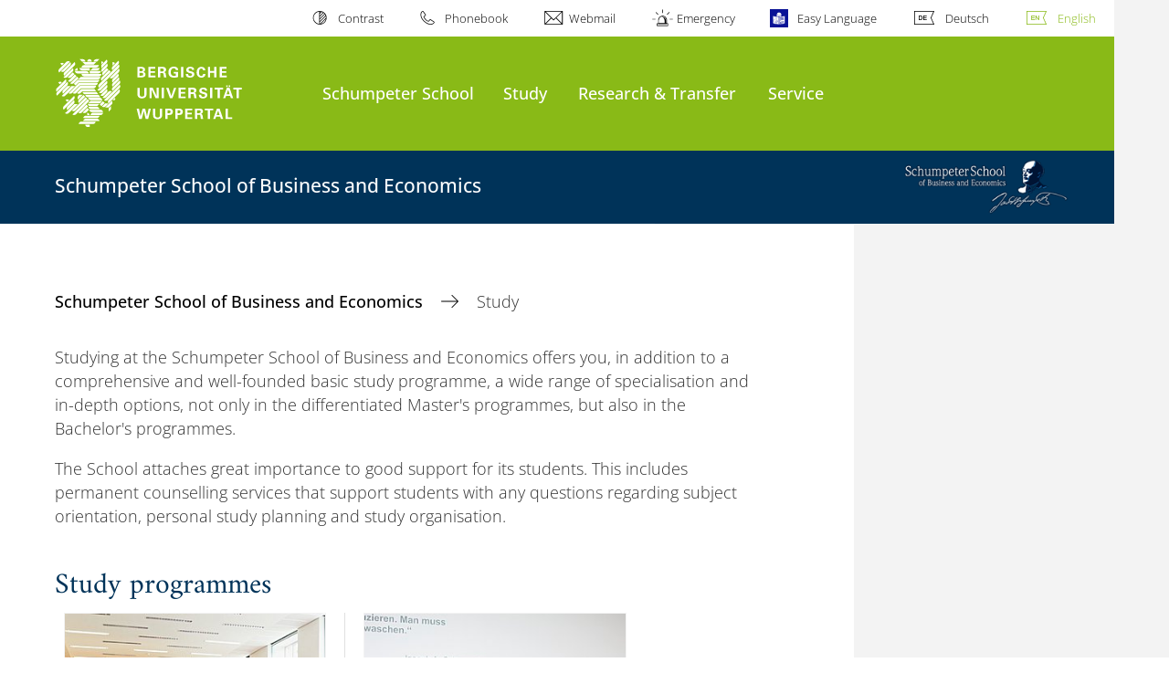

--- FILE ---
content_type: text/html; charset=utf-8
request_url: https://www.wiwi.uni-wuppertal.de/en/study/
body_size: 8740
content:
<!DOCTYPE html>
<html lang="en">
<head>

<meta charset="utf-8">
<!-- 
	**************************************************************************************************************
	*                                                                                                            *
	*    @@@@@@@@@   @@   @@@@         @@@@         Diese Webseite wird vom Zentrum für Informations-            *
	*          @@   @@   @@  @@       @@  @@        und Medienverarbeitung "ZIM" der BU Wuppertal betreut.       *
	*         @@   @@   ,@'  '@,     ,@'  '@,                                                                    *
	*        @@   @@    @@    @@     @@    @@       Bei technischen Problemen wenden Sie sich bitte an die       *
	*       @@   @@    ,@'    '@,   ,@'    '@,      Benutzer*innenberatung                                       *
	*      @@   @@     @@      @@   @@      @@      Tel.:   +49 202 439 3295                                     *
	*     @@          ,@'      '@, ,@'      '@,     E-Mail: cms@uni-wuppertal.de                                 *
	*    @@@@@@@@@@@@@@@         @@@         @@     WWW:    https://zim.uni-wuppertal.de                         *
	*                                                                                                            *
	**************************************************************************************************************

	This website is powered by TYPO3 - inspiring people to share!
	TYPO3 is a free open source Content Management Framework initially created by Kasper Skaarhoj and licensed under GNU/GPL.
	TYPO3 is copyright 1998-2026 of Kasper Skaarhoj. Extensions are copyright of their respective owners.
	Information and contribution at https://typo3.org/
-->



<title>Study</title>
<meta name="generator" content="TYPO3 CMS">
<meta name="robots" content="INDEX,FOLLOW">
<meta name="twitter:card" content="summary">

<link rel="stylesheet" href="https://assets.uni-wuppertal.de/relaunch-assets/Resources/Public/Css/bundle.css" media="all">



<script src="https://assets.uni-wuppertal.de/relaunch-assets/Resources/Public/JavaScript/bundle.js"></script>



<meta name="viewport" content="width=device-width, initial-scale=1">
<meta http-equiv="X-UA-Compatible" content="ie=edge"><link rel="alternate" type="application/rss+xml" title="RSS-Feed" href="https://www.wiwi.uni-wuppertal.de/de/rss.xml" />  <link rel="apple-touch-icon" href="https://assets.uni-wuppertal.de/relaunch-assets/Resources//Public/Images/uni-touch-icon-iphone.png" />
  <link rel="apple-touch-icon" sizes="72x72" href="https://assets.uni-wuppertal.de/relaunch-assets/Resources//Public/Images/uni-touch-icon-ipad.png" />
  <link rel="apple-touch-icon" sizes="114x114" href="https://assets.uni-wuppertal.de/relaunch-assets/Resources//Public/Images/uni-touch-icon-iphone-retina.png" />
  <link rel="apple-touch-icon" sizes="144x144" href="https://assets.uni-wuppertal.de/relaunch-assets/Resources//Public/Images/uni-touch-icon-ipad-retina.png" />  <meta name="google-site-verification" content="FZ5XlN8YlYOFbZnwgDOaSM1uz9sC8OVOlPNSuR-prgg" /><meta name="DC.coverage" content="Wuppertal" scheme="DCTERMS.TGN" /><meta name="DC.Rights" content="http://www.uni-wuppertal.de/de/impressum/" scheme="DCTERMS.URI" /><meta name="geo.placename" content="Gaußstraße 20, 42119 Wuppertal, Deutschland" /><meta name="geo.region" content="DE-NW" /><meta name="geo.position" content="51.245603;7.149723" /><meta name="ICBM" content="51.245603,7.149723" />
<link rel="alternate" hreflang="de" href="//www.wiwi.uni-wuppertal.de/de/studium-lehre/"/>
<link rel="alternate" hreflang="en" href="//www.wiwi.uni-wuppertal.de/en/study/"/>
<link rel="alternate" hreflang="x-default" href="//www.wiwi.uni-wuppertal.de/de/studium-lehre/"/>
</head>
<body id="top" class="fak03 sub layout-pagets__contentWithoutSidebar " data-org-class="fak03" data-cleaned-class="sub" data-pageuid="2282">

<section class="header-wrapper">
    <header class="header">
        <div class="headerWhiteBg">
            <div class="container">
            <div class="row">
                <div class="col-12 whiteBg">
                    

<nav class="metaNavi small">
    <ul>
        <li id="contrast-btn" class="contrast-btn">
           <a href="#">
               Contrast
           </a>
        </li>

        <li class="phonebook">
            <a href="https://www.uni-wuppertal.de/en/persons/faculty-staff/">
                Phonebook
            </a>
        </li>
        <li class="webmail">
            <a href="https://webmail.uni-wuppertal.de/">
                Webmail
            </a>
        </li>
        <li class="emergency">
            <a href="https://www.uni-wuppertal.de/en/hilfe-im-notfall/">
                Emergency
            </a>
        </li>
        <li class="easy-language">
            <a href="https://www.uni-wuppertal.de/de/leichte-sprache/">
                Easy Language
            </a>
        </li>
        

    
        
            <li class="language de">
                <a
                    href="/de/studium-lehre/"
                    hreflang="de"
                    title="Deutsch"
                    class=""
                >Deutsch</a>
            </li>
        
    
        
            <li class="language en">
                <a
                    href="/en/study/"
                    hreflang="en"
                    title="Englisch"
                    class="active"
                >English</a>
            </li>
        
    
        
    
        
    
        
    



    </ul>
</nav>



                </div>
            </div>
        </div>
    </div>
    <div class="headerBg">
        <div class="container">
            <div class="row">
                <div class="col-6 col-md-5 col-lg-4 col-xl-3 greenBg"><a class="logo" href="https://www.uni-wuppertal.de/" title="go to front page"><img class="img-fluid" src="https://assets.uni-wuppertal.de/relaunch-assets/Resources//Public/Images/logo_header_white.svg" alt="" width="315" height="105"></a></div>
                <div class="col-6 col-md-7 col-lg-8 col-xl-9 greenBg mainnav">
					
					    	<div class="navbar-header d-xl-none">
						    	<button class="navbar-toggle menu-trigger collapsed icon icon-white single close" data-target="#navbar-collapse-1" data-toggle="collapse" type="button"><span class="sr-only">Toogle Navigation</span><span class="icon-bar"></span><span class="icon-bar"></span><span class="icon-bar"></span></button>
						    </div>
				    		<div class="mp-pusher" id="mp-pusher">
					    		
<nav class="navbar mp-menu navbar-expand-xl" id="mp-menu">
    <div class="collapse navbar-collapse" id="navbar-collapse-1"><!-- mainNavigation -->
        <ul class="navbar-nav">
            
            
                
                
                    
                            <li class="dropdown">
                                <a class="dropdown-toggle nextOpen" data-toggle="dropdown" href="#" name="Schumpeter School">Schumpeter School</a>
                                <ul class="ebene0 mp-level dropdown-menu">
                                    <li class="goBack d-xl-none">
                                        <a class="lastOpen" href="#">
                                            back
                                        </a>
                                    </li>
                                    <li class="opennav first currentNav"><a href="/en/schumpeter-school/">Schumpeter School</a></li>
                                    
                                    
                                        
                                                <li class="opennav dropdown dropdown-submenu"><a class="nextOpen" data-toggle="dropdown" href="#">The Schumpeter School</a>
                                                    <ul class="ebene1 mp-level dropdown-menu">
                                                        <li class="goBack d-xl-none">
                                                            <a class="lastOpen" href="#">
                                                                back
                                                            </a>
                                                        </li>
                                                        <li class="opennav first currentNav"><a href="/en/schumpeter-school/the-schumpeter-school/">The Schumpeter School</a></li>
                                                        
                                                        
                                                            
                                                                    <li class="opennav">
                                                                        <a href="https://award.wiwi.uni-wuppertal.de"  target="_blank" title="Schumpeter School Award">
                                                                        Schumpeter School Award
                                                                        </a>
                                                                    </li>
                                                                
                                                        
                                                            
                                                                    <li class="opennav">
                                                                        <a href="https://schumpeter-school-stiftung.uni-wuppertal.de/en/"  target="_blank" title="Schumpeter School Foundation">
                                                                        Schumpeter School Foundation
                                                                        </a>
                                                                    </li>
                                                                
                                                        
                                                    </ul>
                                                </li>
                                            
                                    
                                        
                                                <li class="opennav">
                                                    <a href="/en/schumpeter-school/deans-office/"  title="Dean&#039;s Office">
                                                        Dean&#039;s Office
                                                    </a>
                                                </li>
                                            
                                    
                                        
                                                <li class="opennav dropdown dropdown-submenu"><a class="nextOpen" data-toggle="dropdown" href="#">Persons</a>
                                                    <ul class="ebene1 mp-level dropdown-menu">
                                                        <li class="goBack d-xl-none">
                                                            <a class="lastOpen" href="#">
                                                                back
                                                            </a>
                                                        </li>
                                                        <li class="opennav first currentNav"><a href="/en/schumpeter-school/persons/">Persons</a></li>
                                                        
                                                        
                                                            
                                                                    <li class="opennav">
                                                                        <a href="/en/schumpeter-school/persons/professors/"  title="Professors">
                                                                        Professors
                                                                        </a>
                                                                    </li>
                                                                
                                                        
                                                            
                                                                    <li class="opennav">
                                                                        <a href="/en/schumpeter-school/persons/permanent-visiting-professors/"  title="Permanent visiting Professors">
                                                                        Permanent visiting Professors
                                                                        </a>
                                                                    </li>
                                                                
                                                        
                                                            
                                                                    <li class="opennav">
                                                                        <a href="/en/schumpeter-school/persons/honorary-professors/"  title="Honorary Professors">
                                                                        Honorary Professors
                                                                        </a>
                                                                    </li>
                                                                
                                                        
                                                            
                                                                    <li class="opennav">
                                                                        <a href="/en/schumpeter-school/persons/private-academic-lectures/"  title="Private &amp; Academic Lectures">
                                                                        Private &amp; Academic Lectures
                                                                        </a>
                                                                    </li>
                                                                
                                                        
                                                            
                                                                    <li class="opennav">
                                                                        <a href="/en/schumpeter-school/persons/emeritus-former-professors/"  title="Emeritus &amp; former Professors">
                                                                        Emeritus &amp; former Professors
                                                                        </a>
                                                                    </li>
                                                                
                                                        
                                                            
                                                                    <li class="opennav">
                                                                        <a href="/en/schumpeter-school/persons/teaching-fellows/"  title="Teaching Fellows">
                                                                        Teaching Fellows
                                                                        </a>
                                                                    </li>
                                                                
                                                        
                                                    </ul>
                                                </li>
                                            
                                    
                                        
                                                <li class="opennav dropdown dropdown-submenu"><a class="nextOpen" data-toggle="dropdown" href="#">Committees of the School</a>
                                                    <ul class="ebene1 mp-level dropdown-menu">
                                                        <li class="goBack d-xl-none">
                                                            <a class="lastOpen" href="#">
                                                                back
                                                            </a>
                                                        </li>
                                                        <li class="opennav first currentNav"><a href="/en/schumpeter-school/committees-of-the-school/">Committees of the School</a></li>
                                                        
                                                        
                                                            
                                                                    <li class="opennav">
                                                                        <a href="/en/schumpeter-school/committees-of-the-school/schumepter-school-board/"  title="Schumepter School Board">
                                                                        Schumepter School Board
                                                                        </a>
                                                                    </li>
                                                                
                                                        
                                                            
                                                                    <li class="opennav">
                                                                        <a href="/en/schumpeter-school/committees-of-the-school/examination-board/"  title="Examination Board">
                                                                        Examination Board
                                                                        </a>
                                                                    </li>
                                                                
                                                        
                                                            
                                                                    <li class="opennav">
                                                                        <a href="/en/schumpeter-school/committees-of-the-school/doctoral-degree-examination-board/"  title="Doctoral Degree Examination Board">
                                                                        Doctoral Degree Examination Board
                                                                        </a>
                                                                    </li>
                                                                
                                                        
                                                            
                                                                    <li class="opennav">
                                                                        <a href="/en/schumpeter-school/committees-of-the-school/student-council/"  title="Student Council">
                                                                        Student Council
                                                                        </a>
                                                                    </li>
                                                                
                                                        
                                                            
                                                                    <li class="opennav">
                                                                        <a href="/en/schumpeter-school/committees-of-the-school/quality-improvement-commission/"  title="Quality Improvement Commission">
                                                                        Quality Improvement Commission
                                                                        </a>
                                                                    </li>
                                                                
                                                        
                                                            
                                                                    <li class="opennav">
                                                                        <a href="/en/schumpeter-school/committees-of-the-school/study-advisory-board/"  title="Study Advisory Board">
                                                                        Study Advisory Board
                                                                        </a>
                                                                    </li>
                                                                
                                                        
                                                    </ul>
                                                </li>
                                            
                                    
                                        
                                                <li class="opennav">
                                                    <a href="/en/schumpeter-school/gender-equality/"  title="Gender Equality">
                                                        Gender Equality
                                                    </a>
                                                </li>
                                            
                                    
                                </ul>
                            </li>
                        
                
            
                
                
                    
                            <li class="dropdown">
                                <a class="dropdown-toggle nextOpen" data-toggle="dropdown" href="#" name="Study">Study</a>
                                <ul class="ebene0 mp-level dropdown-menu">
                                    <li class="goBack d-xl-none">
                                        <a class="lastOpen" href="#">
                                            back
                                        </a>
                                    </li>
                                    <li class="opennav first currentNav"><a href="/en/study/">Study</a></li>
                                    
                                    
                                        
                                                <li class="opennav">
                                                    <a href="/en/study/prospective-students/"  title="Prospective Students">
                                                        Prospective Students
                                                    </a>
                                                </li>
                                            
                                    
                                        
                                                <li class="opennav">
                                                    <a href="/en/study/start-of-study/"  title="Start of Study">
                                                        Start of Study
                                                    </a>
                                                </li>
                                            
                                    
                                        
                                                <li class="opennav">
                                                    <a href="/en/study/bachelor-programmes-german/"  title="Bachelor Programmes (German)">
                                                        Bachelor Programmes (German)
                                                    </a>
                                                </li>
                                            
                                    
                                        
                                                <li class="opennav">
                                                    <a href="/en/study/master-programmes/"  title="Master Programmes">
                                                        Master Programmes
                                                    </a>
                                                </li>
                                            
                                    
                                        
                                                <li class="opennav">
                                                    <a href="/en/study/doctoral-degree-programme/"  title="Doctoral Degree Programme">
                                                        Doctoral Degree Programme
                                                    </a>
                                                </li>
                                            
                                    
                                        
                                                <li class="opennav">
                                                    <a href="/en/study/graduation/"  title="Graduation">
                                                        Graduation
                                                    </a>
                                                </li>
                                            
                                    
                                </ul>
                            </li>
                        
                
            
                
                
                    
                            <li class="dropdown">
                                <a class="dropdown-toggle nextOpen" data-toggle="dropdown" href="#" name="Research &amp; Transfer">Research &amp; Transfer</a>
                                <ul class="ebene0 mp-level dropdown-menu">
                                    <li class="goBack d-xl-none">
                                        <a class="lastOpen" href="#">
                                            back
                                        </a>
                                    </li>
                                    <li class="opennav first currentNav"><a href="/en/research-transfer/">Research &amp; Transfer</a></li>
                                    
                                    
                                        
                                                <li class="opennav">
                                                    <a href="/en/research-transfer/research-institutes/"  title="Research institutes">
                                                        Research institutes
                                                    </a>
                                                </li>
                                            
                                    
                                        
                                                <li class="opennav">
                                                    <a href="/en/research-transfer/competence-fields/"  title="Competence Fields">
                                                        Competence Fields
                                                    </a>
                                                </li>
                                            
                                    
                                        
                                                <li class="opennav">
                                                    <a href="/en/research-transfer/chairs/"  title="Chairs">
                                                        Chairs
                                                    </a>
                                                </li>
                                            
                                    
                                        
                                                <li class="opennav dropdown dropdown-submenu"><a class="nextOpen" data-toggle="dropdown" href="#">Publications</a>
                                                    <ul class="ebene1 mp-level dropdown-menu">
                                                        <li class="goBack d-xl-none">
                                                            <a class="lastOpen" href="#">
                                                                back
                                                            </a>
                                                        </li>
                                                        <li class="opennav first currentNav"><a href="/en/research-transfer/publications/">Publications</a></li>
                                                        
                                                        
                                                            
                                                                    <li class="opennav">
                                                                        <a href="/en/research-transfer/publications/schumpeter-discussion-papers/"  title="Schumpeter Discussion Papers">
                                                                        Schumpeter Discussion Papers
                                                                        </a>
                                                                    </li>
                                                                
                                                        
                                                            
                                                                    <li class="opennav">
                                                                        <a href="/en/research-transfer/publications/dissertations/"  title="Dissertations">
                                                                        Dissertations
                                                                        </a>
                                                                    </li>
                                                                
                                                        
                                                            
                                                                    <li class="opennav">
                                                                        <a href="/en/research-transfer/publications/habilitations/"  title="Habilitations">
                                                                        Habilitations
                                                                        </a>
                                                                    </li>
                                                                
                                                        
                                                    </ul>
                                                </li>
                                            
                                    
                                        
                                                <li class="opennav">
                                                    <a href="/en/research-transfer/brown-bag-seminar/"  title="Brown Bag Seminar">
                                                        Brown Bag Seminar
                                                    </a>
                                                </li>
                                            
                                    
                                </ul>
                            </li>
                        
                
            
                
                
                    
                            <li class="dropdown">
                                <a class="dropdown-toggle nextOpen" data-toggle="dropdown" href="#" name="Service">Service</a>
                                <ul class="ebene0 mp-level dropdown-menu">
                                    <li class="goBack d-xl-none">
                                        <a class="lastOpen" href="#">
                                            back
                                        </a>
                                    </li>
                                    <li class="opennav first currentNav"><a href="/en/service/">Service</a></li>
                                    
                                    
                                        
                                                <li class="opennav">
                                                    <a href="/en/service/examination-office/"  title="Examination Office">
                                                        Examination Office
                                                    </a>
                                                </li>
                                            
                                    
                                        
                                                <li class="opennav">
                                                    <a href="/en/service/student-counselling/"  title="Student Counselling">
                                                        Student Counselling
                                                    </a>
                                                </li>
                                            
                                    
                                        
                                                <li class="opennav">
                                                    <a href="/en/service/master-application/"  title="Master Application">
                                                        Master Application
                                                    </a>
                                                </li>
                                            
                                    
                                        
                                                <li class="opennav">
                                                    <a href="/en/service/quality-management/"  title="Quality Management">
                                                        Quality Management
                                                    </a>
                                                </li>
                                            
                                    
                                        
                                                <li class="opennav">
                                                    <a href="/en/service/center-for-foreign-contacts/"  title="Center for Foreign Contacts">
                                                        Center for Foreign Contacts
                                                    </a>
                                                </li>
                                            
                                    
                                        
                                                <li class="opennav">
                                                    <a href="/en/service/doctoral-degree-examination-office/"  title="Doctoral Degree Examination Office">
                                                        Doctoral Degree Examination Office
                                                    </a>
                                                </li>
                                            
                                    
                                        
                                                <li class="opennav">
                                                    <a href="https://alumni.wiwi.uni-wuppertal.de/de/jobboerse/"  title="Job Portal">
                                                        Job Portal
                                                    </a>
                                                </li>
                                            
                                    
                                        
                                                <li class="opennav">
                                                    <a href="https://alumni.wiwi.uni-wuppertal.de/de/"  target="_blank" title="Schumpeter School Alumni e.V.">
                                                        Schumpeter School Alumni e.V.
                                                    </a>
                                                </li>
                                            
                                    
                                        
                                                <li class="opennav">
                                                    <a href="https://bundle.wiwi.uni-wuppertal.de"  target="_blank" title="Schumpeter School BU:NDLE">
                                                        Schumpeter School BU:NDLE
                                                    </a>
                                                </li>
                                            
                                    
                                        
                                                <li class="opennav">
                                                    <a href="https://connect.wiwi.uni-wuppertal.de/"  target="_blank" title="Schumpeter School Connect">
                                                        Schumpeter School Connect
                                                    </a>
                                                </li>
                                            
                                    
                                        
                                                <li class="opennav">
                                                    <a href="https://its.wiwi.uni-wuppertal.de/"  target="_blank" title="Schumpeter School IT-Services">
                                                        Schumpeter School IT-Services
                                                    </a>
                                                </li>
                                            
                                    
                                        
                                                <li class="opennav dropdown dropdown-submenu"><a class="nextOpen" data-toggle="dropdown" href="#">Internal Services</a>
                                                    <ul class="ebene1 mp-level dropdown-menu">
                                                        <li class="goBack d-xl-none">
                                                            <a class="lastOpen" href="#">
                                                                back
                                                            </a>
                                                        </li>
                                                        <li class="opennav first currentNav"><a href="/en/service/internal-services/">Internal Services</a></li>
                                                        
                                                        
                                                            
                                                                    <li class="opennav">
                                                                        <a href="https://bscw.uni-wuppertal.de/pub/bscw.cgi/d8813618-3/*/*/*/Systematischer%20Index.html?op=WebFolder.getweb"  title="Official Informations of the University">
                                                                        Official Informations of the University
                                                                        </a>
                                                                    </li>
                                                                
                                                        
                                                            
                                                                    <li class="opennav">
                                                                        <a href="/en/service/internal-services/schumpeter-school-design-templates/"  title="Schumpeter School Design Templates">
                                                                        Schumpeter School Design Templates
                                                                        </a>
                                                                    </li>
                                                                
                                                        
                                                            
                                                                    <li class="opennav">
                                                                        <a href="https://www.uni-wuppertal.de/de/universitaet/universitaet-intern/formulare/"  title="Forms of the universities administration">
                                                                        Forms of the universities administration
                                                                        </a>
                                                                    </li>
                                                                
                                                        
                                                            
                                                                    <li class="opennav">
                                                                        <a href="/en/service/internal-services/link-collection/"  title="Link collection">
                                                                        Link collection
                                                                        </a>
                                                                    </li>
                                                                
                                                        
                                                            
                                                                    <li class="opennav">
                                                                        <a href="/en/service/internal-services/room-requests/"  title="Room Requests">
                                                                        Room Requests
                                                                        </a>
                                                                    </li>
                                                                
                                                        
                                                    </ul>
                                                </li>
                                            
                                    
                                </ul>
                            </li>
                        
                
            
        </ul><a class="closeNav" href="#"><span class="sr-only">Navigation schließen</span></a>
    </div>
</nav>

					    	</div>
						
                    

  <!---->
  
  

  <!-- open-search btn-->
  

  <div class="searchbox" style="display:none;">
    <div class="container">
      <div class="row"> 
    
        <div id="google-consent-wrapper" class="col-12 col-xl-10 offset-xl-1">
          <div id="enable-google-toolbar">
            <button id="enable-google" class="btn btn-primary no-arrow">Load Google Search</button> 
            <div id="save-decision">
              <input id="cookie-consent" name="cookie-consent" type="checkbox">
              <label for="cookie-consent">Remember my decision</label>
            </div>
          </div>

          <div id="disclaimer-section">
            <p id="cookie-disclaimer">By activating Google search, you confirm that you agree to the integration and the necessary data transmission to Google. If you want your browser to remember this decision, a cookie with a validity of 31 days will be stored.</p>
            <p id="google-alternative">Alternatively, you can also search with the free search engine <a href="https://duckduckgo.com/?q=site%253Auni-wuppertal.de">DuckDuckGo</a>!</p>
          </div>
        
        </div> <!-- END: google-consent-wrapper -->

        <div id="google-search-wrapper" class="col-12 col-xl-10 offset-xl-1">
          <div class="gcse-search"></div>
          <p id="data-policy"><a href="https://www.uni-wuppertal.de/de/datenschutzerklaerung-pse/">Privacy Policy </a>/</p>
        </div> <!-- END: google-search-wrapper -->
        
			<span id="googleSeIdContainer" data-id="c7d6cea1d6b884d84" style="display:none;"></span>
		
        <script>
          // DOM-Elements
          const consentWrapper = document.querySelector('#google-consent-wrapper'); // div with consent text and btns
          const enableBtn = document.querySelector('#enable-google');               // btn to enable google-search
          const cookieConsent = document.querySelector("#cookie-consent");          // checkbox: user input for cookie consent
          
          // Event Listeners
          window.addEventListener("DOMContentLoaded", function() {
            if (getCookie("google-consent") != "") {
              activateGoogle();
            } 
          });

          enableBtn.addEventListener("click", function() {
            activateGoogle(cookieConsent.checked);
          });
          
          var linkSearchId = "https://cse.google.com/cse.js?cx=" + jQuery('#googleSeIdContainer').data('id');
          
          // Functions
          function activateGoogle(cookie_consent) {
            jQuery.getScript(linkSearchId);
            consentWrapper.classList.add("hide");

            if (cookie_consent) { 
              setCookie("google-consent", 1, 31); 
            } 
          }
          
          function setCookie(c_name, c_value, exdays) {
            // create expiration date
            let expires = new Date();
            expires.setTime(expires.getTime() + (exdays * 24 * 60 * 60 * 1000));
            expires = "expires="+expires.toUTCString();

            // create cookie
            document.cookie = c_name + "=" + c_value + ";" + expires + ";path=/";
          }

          function getCookie(c_name) {
            let name = c_name + "=";
            let ca = document.cookie.split(';');
            for(let i = 0; i < ca.length; i++) {
              let c = ca[i];
              while (c.charAt(0) == ' ') {
                c = c.substring(1);
              }
              if (c.indexOf(name) == 0) {
                return c.substring(name.length, c.length);
              }
            }
            return "";
          }
          
        </script>

      </div> <!-- END: row -->
    </div> <!-- END: container -->
  </div> <!-- END: searchbox -->


  <!-- close-search btn -->
  <a class="closeSearch icon icon-white single close" href="#" style="display:none;"><span class="sr-only">close search</span></a>


                </div>
            </div>
        </div>
    </div>
    <!-- faculty instances have a subheader, optionally with a logo -->
    
        
                <div class="headerSubdomains bgColor bgOutlined withLogo ">
                    <div class="container">
                        <div class="row">
                            <div class="col-sm-12 col-md-9 subheader bgColor">
                                <p class="h3">Schumpeter School of Business and Economics</p>
                            </div>
                            <div class="col-3 subheader-logo bgColor bgOutlined">
                                <div class="row h-100">
                                    <div class="col-12 my-auto text-right"><img class="img-fluid" src="https://www.wiwi.uni-wuppertal.de/fileadmin/fk3/Bilder/logo_subhead.png"></div>
                                </div>
                            </div>
                            
                            <a href="https://www.wiwi.uni-wuppertal.de/" class="stretched-link"></a>
                        </div>
                    </div>
                </div>
            
    

    </header>
</section>


        <div class="pagewrapper with-subheader">
            
    <div id="page">
        


        
    



        <div class="bgGreyRight full-width-bg">
            <div class="container">
                <div class="row">
                    <div class="col-12 col-lg-9 whiteBgContent">
                        
    
        <nav class="breadcrumb-section">
            <ol class="breadcrumb">
                
                    <li class="breadcrumb-item">
                        
                                <a class="breadcrumb-link" href="/en/" title="Schumpeter School of Business and Economics">
                                    Schumpeter School of Business and Economics
                                </a>
                            
                    </li>
                
                    <li class="breadcrumb-item active" aria-current="page">
                        
                                Study
                            
                    </li>
                
            </ol>
        </nav>
    


                        <div class="content">
                            <div class="content-main">
                                <a id="c10973" class="jump-link"></a>

   	
	

	



	


	<div class="textimage block buw-block">
		<div class="clearfix"></div>

		
				
						
					
				
					<div class="ti-body">
						<p>Studying at the Schumpeter School of Business and Economics offers you, in addition to a comprehensive and well-founded basic study programme, a wide range of specialisation and in-depth options, not only in the differentiated Master's programmes, but also in the Bachelor's programmes.</p>
<p>The School attaches great importance to good support for its students. This includes permanent counselling services that support students with any questions regarding subject orientation, personal study planning and study organisation.</p>
					</div>
				
				<div class="clearfix"></div>
			
	</div>

<a id="c10974" class="jump-link"></a>

   	
       	

	
		

	
			
				

	
			<h2>Study programmes</h2>
		



			
		



		



		



	



   		


    
        <section class="important-tiles container buw-block">
            <div class="row">
                <div class="col-12">
                    <div class="row important">
                        
                            <div class="important-card col-6 col-xl-5 col-xxl-4">
                                
                                        <a href="https://wiwi.uni-wuppertal.de/de/studium-lehre/bachelorstudiengaenge/">
                                            <div class="tiles-image card-content gridBgColor">
                                                
                                                    <img class="img-fluid"
                                                        src="/fileadmin/_processed_/a/b/csm_UW_A_DSC3546_HiRes__21732_web__R%C3%BCdiger_Nehmzow_60b5438c40.jpg"
                                                        alt="" title="" />
                                                
                                                <div class="text bgColor">
                                                    <p class="h3 gridBgColor">Bachelor (German website)</p>
                                                </div>
                                            </div>
                                        </a>
                                    
                            </div>
                        
                            <div class="important-card col-6 col-xl-5 col-xxl-4">
                                
                                        <a href="/en/study/master-programmes/">
                                            <div class="tiles-image card-content gridBgColor">
                                                
                                                    <img class="img-fluid"
                                                        src="/fileadmin/_processed_/6/6/csm_UW_G__DSC5803_HiRes__19113_web__R%C3%BCdiger_Nehmzow_0cac845023.jpg"
                                                        alt="" title="" />
                                                
                                                <div class="text bgColor">
                                                    <p class="h3 gridBgColor">Master</p>
                                                </div>
                                            </div>
                                        </a>
                                    
                            </div>
                        
                            <div class="important-card col-6 col-xl-5 col-xxl-4">
                                
                                        <a href="https://wiwi.uni-wuppertal.de/de/studium-lehre/lehramtsstudium-wirtschaftswissenschaft/">
                                            <div class="tiles-image card-content gridBgColor">
                                                
                                                    <img class="img-fluid"
                                                        src="/fileadmin/_processed_/a/0/csm_UW_A_DSC3650_HiRes.jpg__21568_web__R%C3%BCdiger_Nehmzow_5e55802c70.jpg"
                                                        alt="" title="" />
                                                
                                                <div class="text bgColor">
                                                    <p class="h3 gridBgColor">Teaching profession (German website)</p>
                                                </div>
                                            </div>
                                        </a>
                                    
                            </div>
                        
                            <div class="important-card col-6 col-xl-5 col-xxl-4">
                                
                                        <a href="/en/study/doctoral-degree-programme/">
                                            <div class="tiles-image card-content gridBgColor">
                                                
                                                    <img class="img-fluid"
                                                        src="/fileadmin/_processed_/7/2/csm__STF3432__7181_web__Ralf_Silberkuhl_42ef31cf59.jpg"
                                                        alt="" title="" />
                                                
                                                <div class="text bgColor">
                                                    <p class="h3 gridBgColor">Doctoral Studies</p>
                                                </div>
                                            </div>
                                        </a>
                                    
                            </div>
                        
                            <div class="important-card col-6 col-xl-5 col-xxl-4">
                                
                                        <a href="/en/service/student-counselling/">
                                            <div class="tiles-image card-content gridBgColor">
                                                
                                                    <img class="img-fluid"
                                                        src="/fileadmin/_processed_/b/b/csm_UW_DSC0472_HiRes__18918_web__R%C3%BCdiger_Nehmzow_8ad7a9abc8.jpg"
                                                        alt="" title="" />
                                                
                                                <div class="text bgColor">
                                                    <p class="h3 gridBgColor">Student counselling</p>
                                                </div>
                                            </div>
                                        </a>
                                    
                            </div>
                        
                            <div class="important-card col-6 col-xl-5 col-xxl-4">
                                
                                        <a href="/en/study/prospective-students/">
                                            <div class="tiles-image card-content gridBgColor">
                                                
                                                    <img class="img-fluid"
                                                        src="/fileadmin/_processed_/e/e/csm_Halle_K_18_4794054fe1.jpg"
                                                        alt="" title="" />
                                                
                                                <div class="text bgColor">
                                                    <p class="h3 gridBgColor">Information for prospective students</p>
                                                </div>
                                            </div>
                                        </a>
                                    
                            </div>
                        
                    </div>
                </div>
            </div>
        </section>
    

                                

    



                            </div>
                        </div>
                    </div>
                </div>
            </div>
        </div>
    </div>
    
    <section class="container socialblock">
        <div class="row">
            <div class="col-12 social-outer-wrapper">
                <p class="h1">More information about #UniWuppertal:</p>
                <div class="social-icons-wrapper">
                    <a class="facebook" href="https://www.facebook.com/uni.wuppertal/"
                    title="go to Facebook"><img class="icon"
                    src="https://assets.uni-wuppertal.de/relaunch-assets/Resources//Public/Icons/Social/iconFacebook.svg" alt=""></a>
                    <a class="instagram" href="https://www.instagram.com/uni.wuppertal/"
                    title="go to Instagram"><img class="icon"
                    src="https://assets.uni-wuppertal.de/relaunch-assets/Resources//Public/Icons/Social/iconInstagram.svg" alt=""></a>
                    
                    <a class="youtube" href="https://www.youtube.com/channel/UC7J_SsRaAa4R280iM5-pcQA"
                    title="go to Youtube"><img class="icon"
                    src="https://assets.uni-wuppertal.de/relaunch-assets/Resources//Public/Icons/Social/iconYoutube.svg" alt=""></a>
                    <a class="linkedin" href="https://de.linkedin.com/school/buw/"
                    title="go to LinkedIn"><img class="icon"
                    src="https://assets.uni-wuppertal.de/relaunch-assets/Resources//Public/Icons/Social/iconLinkedIn.svg" alt=""></a>
                    <a class="bluesky" href="https://bsky.app/profile/uni-wuppertal.bsky.social"
                    title="go to bluesky"><img class="icon"
                    src="https://assets.uni-wuppertal.de/relaunch-assets/Resources//Public/Icons/Social/iconBluesky.svg" alt=""></a>
                    <a class="mastodon" href="https://wisskomm.social/@uni_wuppertal"
                    title="go to Mastodon"><img class="icon"
                    src="https://assets.uni-wuppertal.de/relaunch-assets/Resources//Public/Icons/Social/iconMastodon.svg" alt=""></a>
                </div>
            </div>
        </div>
    </section>


        </div>
    

<footer class="footer">
    <div class="bgColor bgOutlined">
        <div class="container">
            <div class="row">
                
                        <div class="col-xl-8 col-lg-10 col-md-6 footer-contact">
                    
                    
                            <p class="big">University of Wuppertal</p>
                            <p>Gaußstraße 20<br>42119 Wuppertal</p>
                            <p>
                                <strong>post office box</strong> 42097 Wuppertal
                                <br>
                                <strong>phone</strong> +49 202 439-0
                                
                                <br>
                                <strong>Internet</strong> www.uni-wuppertal.de
                            </p>
                            <p class="last"><a class="footer-link" href="https://www.uni-wuppertal.de/en/contact/">
                                Contact
                            </a></p>
                        
                </div>
                
                
                <div class="col-8 col-xl-2 offset-xl-4 col-lg-3 offset-lg-2 col-md-5 col-sm-6 align-self-end footerLogo">
                    
                        <!-- show faculty logo if site is faculty instance -->
                        <img class="img-fluid sublogo" src="https://www.wiwi.uni-wuppertal.de/fileadmin/fk3/Bilder/logo_subhead.png" alt="">
                    
                    <img class="img-fluid" src="https://assets.uni-wuppertal.de/relaunch-assets/Resources//Public/Images/logo_footer_white.svg" alt="" width="327" height="104">
                </div>
            </div>
        </div>
    </div>
    <div class="container">
        <div class="row">
            <div class="col-12 footer-social">
                <ul class="social small">
                    
                        <li><a class="facebook" href="https://www.facebook.com/uni.wuppertal/" title="go to Facebook">
                            <img src="https://assets.uni-wuppertal.de/relaunch-assets/Resources//Public/Icons/Social/iconFacebook.svg" alt="">
                        </a></li>
                    
                    
                        <li><a class="instagram" href="https://www.instagram.com/uni.wuppertal/" title="go to Instagram">
                            <img src="https://assets.uni-wuppertal.de/relaunch-assets/Resources//Public/Icons/Social/iconInstagram.svg" alt="">
                        </a></li>
                    
                    
                    
                        <li><a class="youtube" href="https://www.youtube.com/channel/UC7J_SsRaAa4R280iM5-pcQA" title="go to Youtube">
                            <img src="https://assets.uni-wuppertal.de/relaunch-assets/Resources//Public/Icons/Social/iconYoutube.svg" alt="">
                        </a></li>
                    
                    
                        <li><a class="linkedin" href="https://de.linkedin.com/school/buw/" title="go to LinkedIn">
                            <img src="https://assets.uni-wuppertal.de/relaunch-assets/Resources//Public/Icons/Social/iconLinkedIn.svg" alt="">
                        </a></li>
                    
                    
                        <li><a class="bluesky" href="https://bsky.app/profile/uni-wuppertal.bsky.social" title="go to bluesky">
                            <img src="https://assets.uni-wuppertal.de/relaunch-assets/Resources//Public/Icons/Social/iconBluesky.svg" alt="">
                        </a></li>
                    
                    
                        <li><a class="mastodon" href="https://wisskomm.social/@uni_wuppertal" title="go to Mastodon">
                            <img src="https://assets.uni-wuppertal.de/relaunch-assets/Resources//Public/Icons/Social/iconMastodon.svg" alt="">
                        </a></li>
                    
                </ul>
                <nav class="footer-nav">
                    <ul class="">
                        <li><a href="https://www.uni-wuppertal.de/en/legal-notice/">Legal notice</a></li>
                        <li><a href="https://www.uni-wuppertal.de/en/privacy/">Privacy</a></li>
                        <li><a href="/en/copyright/">Copyright</a></li>
                        <li><a href="https://www.presse.uni-wuppertal.de/en/">Press</a></li>
                        <li><a href="https://www.uni-wuppertal.de/en/accessibility/">Accessibility</a></li>
                        <li><a href="https://www.uni-wuppertal.de/en/sitemap/">Sitemap</a></li>
                    </ul>
                </nav>
                <div class="copyright"><span class="">&copy; 2026 - University of Wuppertal</span></div>
            </div>
        </div>
    </div>
</footer>

<script src="/typo3conf/ext/powermail/Resources/Public/JavaScript/Powermail/Form.min.1756806482.js" defer="defer"></script>

<link rel="stylesheet" type="text/css" href="https://assets.uni-wuppertal.de/relaunch-assets/Resources/Public/Css/icons.css" media="all"><!-- Matomo -->
<script>
  var _paq = window._paq = window._paq || [];
  /* tracker methods like "setCustomDimension" should be called before "trackPageView" */
  _paq.push(['trackPageView']);
  _paq.push(['enableLinkTracking']);
  (function() {
    var u="https://buwal.uni-wuppertal.de/";
    _paq.push(['setTrackerUrl', u+'matomo.php']);
    _paq.push(['setSiteId', '50']);
    var d=document, g=d.createElement('script'), s=d.getElementsByTagName('script')[0];
    g.async=true; g.src=u+'matomo.js'; s.parentNode.insertBefore(g,s);
  })();
</script>
<!-- End Matomo Code -->
<script>
	if (document.querySelectorAll(".contact-entry .img-fluid").length > 1) {
		var tempImg = '';
		var counter = 0;
		var doublette = 0;

		document.querySelectorAll(".contact-entry .img-fluid").forEach(img => {

			if (counter == 0) {
				tempImg = img.getAttribute('src');
			}

			if (img.getAttribute('src') == tempImg) {
				doublette++;
			}
			counter++;
		});

		if (doublette != 0 && (counter == doublette)) {
			var currentLocation = window.location;
			var rewriteTo = currentLocation.toString().split("/").slice(0, -1).join("/");
			location.href = rewriteTo;
		}
	}
</script>
</body>
</html>